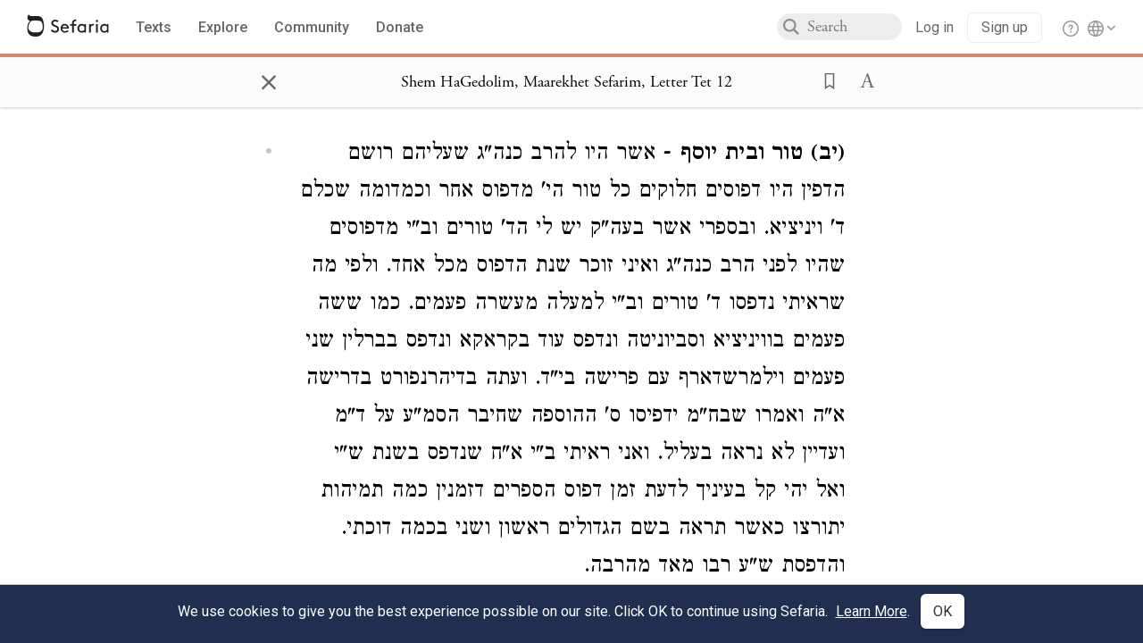

--- FILE ---
content_type: text/html; charset=utf-8
request_url: https://www.sefaria.org/Shem_HaGedolim%2C_Maarekhet_Sefarim%2C_Letter_Tet.12
body_size: 11185
content:





<!DOCTYPE html>
<html>
<head>
    <title>Shem HaGedolim, Maarekhet Sefarim, Letter Tet 12</title>
    <meta charset="utf-8"/>
    <meta name="description" content="(יב) טור ובית יוסף - אשר היו להרב כנה&quot;ג שעליהם רושם הדפין היו דפוסים חלוקים כל טור הי&#39; מדפוס אחר וכמדומה שכלם ד&#39; ויניציא. ובספרי אשר בעה&quot;ק יש לי הד&#39; טורים וב&quot;י..."/>

    

    <link rel="search" type="application/opensearchdescription+xml" title="Sefaria Search" href="/static/files/opensearch.xml" />

    
    <link rel="alternate" href="https://www.sefaria.org/Shem_HaGedolim,_Maarekhet_Sefarim,_Letter_Tet.12" hreflang="en" />
    <link rel="alternate" href="https://www.sefaria.org.il/Shem_HaGedolim,_Maarekhet_Sefarim,_Letter_Tet.12" hreflang="he" />
    

    
    <link rel="canonical" href="https://www.sefaria.org/Shem_HaGedolim,_Maarekhet_Sefarim,_Letter_Tet.12" />
    

    
        <meta property="og:type" content="website"/>
    

    
        <meta property="og:description" content="(יב) טור ובית יוסף - אשר היו להרב כנה&quot;ג שעליהם רושם הדפין היו דפוסים חלוקים כל טור הי&#39; מדפוס אחר וכמדומה שכלם ד&#39; ויניציא. ובספרי אשר בעה&quot;ק יש לי הד&#39; טורים וב&quot;י..."/>
        <meta property="og:image" content="https://www.sefaria.org/api/img-gen/Shem_HaGedolim,_Maarekhet_Sefarim,_Letter_Tet.12?lang=&platform=facebook&ven=&vhe=" />
        <meta property="og:image:type" content="image/png" />
        <meta property="og:image:width" content="1200" />
        <meta property="og:image:height" content="630" />
    

    <meta property="og:title" content="Shem HaGedolim, Maarekhet Sefarim, Letter Tet 12" />
    <meta property="og:url" content="https://www.sefaria.org/Shem_HaGedolim,_Maarekhet_Sefarim,_Letter_Tet.12" />

    <meta name="twitter:card" content="summary_large_image" />
    
    <meta name="twitter:site" content="@sefariaproject" />
    <meta name="twitter:title" content="Shem HaGedolim, Maarekhet Sefarim, Letter Tet 12" />
    <meta name="twitter:description" content="(יב) טור ובית יוסף - אשר היו להרב כנה&quot;ג שעליהם רושם הדפין היו דפוסים חלוקים כל טור הי&#39; מדפוס אחר וכמדומה שכלם ד&#39; ויניציא. ובספרי אשר בעה&quot;ק יש לי הד&#39; טורים וב&quot;י..." />
    <meta name="twitter:image" content="https://www.sefaria.org/api/img-gen/Shem_HaGedolim,_Maarekhet_Sefarim,_Letter_Tet.12?lang=&platform=twitter&ven=&vhe=" />

    <meta name="apple-mobile-web-app-capable" content="yes">
    <meta name="apple-itunes-app" content="app-id=1163273965">
    <meta name="viewport" content="width=device-width, initial-scale=1, user-scalable=no" />

    <!-- https://realfavicongenerator.net -->
    <link rel="apple-touch-icon" sizes="180x180" href="/static/icons/apple-touch-icon.png?v=xQzLlLp7oR">
    <link rel="icon" type="image/png" sizes="32x32" href="/static/icons/favicon-32x32.png?v=xQzLlLp7oR">
    <link rel="icon" type="image/png" sizes="16x16" href="/static/icons/favicon-16x16.png?v=xQzLlLp7oR">
    <link rel="manifest" href="/static/icons/manifest.json?v=xQzLlLp7oR">
    <link rel="mask-icon" href="/static/icons/safari-pinned-tab.svg?v=xQzLlLp7oR" color="#273557">
    <link rel="shortcut icon" href="/static/icons/favicon.ico?v=xQzLlLp7oR">
    <meta name="theme-color" content="#273557">


    
    <script type="application/ld+json">{"@context": "http://schema.org", "@type": "BreadcrumbList", "itemListElement": [{"@type": "ListItem", "position": 1, "name": "Texts", "item": {"@id": "/texts"}}, {"@type": "ListItem", "position": 2, "name": "Reference", "item": {"@id": "/texts/Reference"}}, {"@type": "ListItem", "position": 3, "name": "Encyclopedic Works", "item": {"@id": "/texts/Reference/Encyclopedic Works"}}, {"@type": "ListItem", "position": 4, "name": "Shem HaGedolim", "item": {"@id": "/texts/Reference/Encyclopedic Works/Shem HaGedolim"}}, {"@type": "ListItem", "position": 5, "name": "Shem HaGedolim, Maarekhet Sefarim", "item": {"@id": "/Shem_HaGedolim,_Maarekhet_Sefarim"}}, {"@type": "ListItem", "position": 6, "name": "Letter Tet", "item": {"@id": "/Shem_HaGedolim,_Maarekhet_Sefarim,_Letter_Tet"}}, {"@type": "ListItem", "position": 7, "name": "Seif 12", "item": {"@id": "/Shem_HaGedolim,_Maarekhet_Sefarim,_Letter_Tet.12"}}]}</script>
    

    

    <script src="https://ajax.googleapis.com/ajax/libs/webfont/1.6.26/webfont.js"></script>
    <script>
        WebFont.load({
          google: {
            families: ['Crimson Text:100,200,300,400,500,600,700,800,900'],
            text: 'ăǎġḥḤḫḳḲŏŠšṭżūẓŻāīēḗęîìi̧ ̆̄'
          },
          typekit: {
            id: 'aeg8div' // Adobe Garamond Pro
          }
        });
        WebFont.load({
          google: {
            families: ['Roboto:100,200,300,400,500,600,700,800,900', 'Heebo:100,200,300,400,500,600,700,800,900:hebrew'] // The dotted h causes Heebo not to load.
          }
        });
        WebFont.load({
          google: {
            families: ['Noto Sans Samaritan'],
            text: 'ࠀࠁࠂࠃࠄࠅࠆࠇࠈࠉࠊࠋࠌࠍࠎࠏࠐࠑࠒࠓࠔࠕ'
          }
        });
    </script>
    <script src="https://www.gstatic.com/charts/loader.js"></script>

    <link rel="stylesheet" href="/static/css/common.css">
    <link rel="stylesheet" href="/static/font-awesome/css/font-awesome.css">
    <link rel="stylesheet" href="/static/css/fonts.css">
    <link rel="stylesheet" type="text/css" href="/static/css/keyboard.css">
    <link rel="stylesheet" href="/static/css/s2.css">
    <link rel="stylesheet" href="/static/css/s2-print.css" media="print" />
    <!-- Specific styling to correct behavior of Unbounce banners -->
    <link rel="stylesheet" href="/static/css/unbounce-banner.css">

    
    
    

    <style>
        
    </style>


    
    <!-- Google Tag Manager -->
    <script>(function(w,d,s,l,i){w[l]=w[l]||[];w[l].push({'gtm.start':
    new Date().getTime(),event:'gtm.js'});var f=d.getElementsByTagName(s)[0],
    j=d.createElement(s),dl=l!='dataLayer'?'&l='+l:'';j.async=true;j.src=
    'https://www.googletagmanager.com/gtm.js?id='+i+dl;f.parentNode.insertBefore(j,f);
    })(window,document,'script','dataLayer',"GTM-NBGXSLP");</script>
    <!-- End Google Tag Manager -->

    <!-- Start VWO Async SmartCode -->
    <script type='text/javascript' id='vwoCode'>
    window._vwo_code=window._vwo_code || (function() {
    var account_id=682715,
    version = 1.5,
    settings_tolerance=2000,
    library_tolerance=2500,
    use_existing_jquery=false,
    is_spa=1,
    hide_element='body',
    hide_element_style = 'opacity:0 !important;filter:alpha(opacity=0) !important;background:none !important',
    /* DO NOT EDIT BELOW THIS LINE */
    f=false,d=document,vwoCodeEl=d.querySelector('#vwoCode'),code={use_existing_jquery:function(){return use_existing_jquery},library_tolerance:function(){return library_tolerance},hide_element_style:function(){return'{'+hide_element_style+'}'},finish:function(){if(!f){f=true;var e=d.getElementById('_vis_opt_path_hides');if(e)e.parentNode.removeChild(e)}},finished:function(){return f},load:function(e){var t=d.createElement('script');t.fetchPriority='high';t.src=e;t.type='text/javascript';t.innerText;t.onerror=function(){_vwo_code.finish()};d.getElementsByTagName('head')[0].appendChild(t)},getVersion:function(){return version},getMatchedCookies:function(e){var t=[];if(document.cookie){t=document.cookie.match(e)||[]}return t},getCombinationCookie:function(){var e=code.getMatchedCookies(/(?:^|;)\s?(_vis_opt_exp_\d+_combi=[^;$]*)/gi);e=e.map(function(e){try{var t=decodeURIComponent(e);if(!/_vis_opt_exp_\d+_combi=(?:\d+,?)+\s*$/.test(t)){return''}return t}catch(e){return''}});var i=[];e.forEach(function(e){var t=e.match(/([\d,]+)/g);t&&i.push(t.join('-'))});return i.join('|')},init:function(){if(d.URL.indexOf('__vwo_disable__')>-1)return;window.settings_timer=setTimeout(function(){_vwo_code.finish()},settings_tolerance);var e=d.createElement('style'),t=hide_element?hide_element+'{'+hide_element_style+'}':'',i=d.getElementsByTagName('head')[0];e.setAttribute('id','_vis_opt_path_hides');vwoCodeEl&&e.setAttribute('nonce',vwoCodeEl.nonce);e.setAttribute('type','text/css');if(e.styleSheet)e.styleSheet.cssText=t;else e.appendChild(d.createTextNode(t));i.appendChild(e);var n=this.getCombinationCookie();this.load('https://dev.visualwebsiteoptimizer.com/j.php?a='+account_id+'&u='+encodeURIComponent(d.URL)+'&f='+ +is_spa+'&vn='+version+(n?'&c='+n:''));return settings_timer}};window._vwo_settings_timer = code.init();return code;}());
    </script>
    <!-- End VWO Async SmartCode -->

    


    
    <!-- Hotjar Tracking Code for https://www.sefaria.org -->
    <script>
        (function(h,o,t,j,a,r){
            h.hj=h.hj||function(){(h.hj.q=h.hj.q||[]).push(arguments)};
            h._hjSettings={hjid:2695522,hjsv:6};
            a=o.getElementsByTagName('head')[0];
            r=o.createElement('script');r.async=1;
            r.src=t+h._hjSettings.hjid+j+h._hjSettings.hjsv;
            a.appendChild(r);
        })(window,document,'https://static.hotjar.com/c/hotjar-','.js?sv=');
    </script>
    
    
    <!-- Simple Analytics -->
    
    <script>
      window.sa_event = window.sa_event || function () {
        const a = [].slice.call(arguments);
        window.sa_event.q ? window.sa_event.q.push(a) : window.sa_event.q = [a];
      };
    </script>

    <!-- Unbounce Embed Code -->
    <script src="https://fd810a0513c94a16a52ef4d0d9b9c6c8.js.ubembed.com" async></script> 
</head>

<body class="interface-english ">
    
    <!-- Google Tag Manager (noscript) -->
    <noscript><iframe src="https://www.googletagmanager.com/ns.html?id=GTM-NBGXSLP"
    height="0" width="0" style="display:none;visibility:hidden"></iframe></noscript>
    <!-- End Google Tag Manager (noscript) -->
    



    

    <!--Sentry error reporting config-->
    <script>
      
        const sentryDSN = "https://87dd77e2991c48b4a69022eebb2e635f@o4505401832243200.ingest.sentry.io/4505402077675520";
      
    </script>
    <!--End Sentry error reporting config-->

    
    <!-- React will complain about whitespace -->
    <div id="s2"><div id="readerAppWrap"><div class="readerApp multiPanel interface-english"><div class="header" role="banner"><div class="headerInner"><div class="headerNavSection"><a class="home" href="/"><img src="/static/img/logo.svg" alt="Sefaria Logo"/></a><a href="/texts" class="textLink"><span class="int-en">Texts</span></a><a href="/topics" class="textLink"><span class="int-en">Explore</span></a><a href="/community" class="textLink"><span class="int-en">Community</span></a><a href="https://donate.sefaria.org/give/451346/#!/donation/checkout?c_src=Header" class="textLink donate" target="_blank"><span class="int-en">Donate</span></a></div><div class="headerLinksSection"><div class="search-container"><div id="searchBox" class="searchBox"><span class="readerNavMenuSearchButton"><img src="/static/icons/iconmonstr-magnifier-2.svg"/></span><input class="search serif keyboardInput" id="downshift-287286-input" placeholder="Search" maxLength="75" title="Search for Texts or Keywords Here" aria-activedescendant="" aria-autocomplete="list" aria-controls="downshift-287286-menu" aria-expanded="false" aria-labelledby="downshift-287286-label" autoComplete="off" role="combobox" value=""/></div><div id="downshift-287286-menu" role="listbox" aria-labelledby="downshift-287286-label" class="autocomplete-dropdown"></div></div><div class="accountLinks anon"><a class="login loginLink" href="/login?next=/"><span class="int-en">Log in</span></a><a class="login signupLink" href="/register?next=/"><span class="int-en">Sign up</span></a><div class="help"><a href="https://help.sefaria.org/hc/en-us" target="_blank"><img src="/static/img/help.svg" alt="Help"/></a></div></div><div class="interfaceLinks"><a class="interfaceLinks-button"><img src="/static/icons/globe-wire.svg" alt="Toggle Interface Language Menu"/></a><div class="interfaceLinks-menu closed"><div class="interfaceLinks-header"><span class="int-en">Site Language</span></div><div class="interfaceLinks-options"><a class="interfaceLinks-option int-bi int-he " href="/interface/hebrew?next=/">עברית</a><a class="interfaceLinks-option int-bi int-en active" href="/interface/english?next=/">English</a></div></div></div></div></div></div><div id="panelWrapBox" class="" style="width:100%"><div class="readerPanelBox" style="width:100%;left:0%"><div class="readerPanel serif bilingual stacked light undefined" role="region" id="panel-0" data-anl-batch="{&quot;panel_number&quot;:1,&quot;content_lang&quot;:&quot;bilingual&quot;}"><div class="readerControlsOuter"><div class="categoryColorLine" style="background:var(--reference-orange)"></div><header class="readerControls fullPanel"><div class="readerControlsInner"><div class="leftButtons"><a href="" class="readerNavMenuCloseButton" aria-label="Close" title="Close">×</a><div aria-label="" tabindex="0" class="saveButton" role="button" style="visibility:hidden"><img src="/static/icons/bookmark-filled.svg" alt=""/></div></div><div class="readerTextToc attributed"><div class="readerTextTocBox" role="heading" aria-level="1" aria-live="polite"><a href="Shem_HaGedolim%2C_Maarekhet_Sefarim%2C_Letter_Tet.12" aria-label="Show Connection Panel contents for Shem HaGedolim, Maarekhet Sefarim, Letter Tet 12"><div class="readerControlsTitle"><h1 style="display:flex"><span class="contentSpan en" lang="en">Shem HaGedolim, Maarekhet Sefarim, Letter Tet 12</span><span class="contentSpan he" lang="he"></span></h1></div><div class="readerTextVersion"></div></a></div></div><div class="rightButtons"><div aria-label="Save &quot;Shem HaGedolim, Maarekhet Sefarim, Letter Tet 12&quot;" tabindex="0" class="saveButton tooltip-toggle" role="button"><img src="/static/icons/bookmark.svg" alt="Save &quot;Shem HaGedolim, Maarekhet Sefarim, Letter Tet 12&quot;"/></div><div class="dropdownMenu"><button class="dropdownButton"><div aria-label="Text display options" tabindex="0" class="readerOptionsTooltip tooltip-toggle" role="button"><a class="readerOptions" tabindex="0" role="button" aria-haspopup="true" aria-label="Toggle Reader Menu Display Settings"><span class="int-en"> <img src="/static/img/lang_icon_english.svg" alt="Toggle Reader Menu Display Settings"/></span></a></div></button><div class="dropdownLinks-menu closed"><div class="texts-properties-menu" role="dialog"><div class="show-source-translation-buttons" aria-label="Source-translation toggle"><div class="button"><label for="Source0"><span class="int-en">Source</span></label><input type="radio" id="Source0" name="languageOptions0" value="Source"/></div><div class="button"><label for="Translation0"><span class="int-en">Translation</span></label><input type="radio" id="Translation0" name="languageOptions0" value="Translation"/></div><div class="button"><label for="Source with Translation0"><span class="int-en">Source with Translation</span></label><input type="radio" id="Source with Translation0" checked="" name="languageOptions0" value="Source with Translation"/></div></div><div class="text-menu-border"></div><div class="layout-button-line" role="radiogroup" aria-label="text layout toggle"><span class="int-en">Layout</span><div class="layout-options"><div class="layout-button focus-visible"><div class="button"><label for="stacked0"><span class="int-en"></span></label><input type="radio" id="stacked0" checked="" name="layout-options" value="stacked" style="--url:url(/static/icons/bi-ltr-stacked.svg)"/></div></div><div class="layout-button focus-visible"><div class="button"><label for="heLeft0"><span class="int-en"></span></label><input type="radio" id="heLeft0" name="layout-options" value="heLeft" style="--url:url(/static/icons/bi-ltr-heLeft.svg)"/></div></div></div></div><div class="text-menu-border"></div><div class="font-size-line"><button class="font-size-button preventClosing" aria-label="Decrease font size"><img src="/static/icons/reduce_font.svg" alt=""/></button><span class="int-en">Font Size</span><button class="font-size-button preventClosing" aria-label="Decrease font size"><img src="/static/icons/enlarge_font.svg" alt=""/></button></div><div class="text-menu-border"></div></div></div></div></div></div></header></div><div class="readerContent" style="font-size:62.5%"><div class="textColumn"><div class="textRange basetext loading"><div class="text"><div class="textInner"></div></div></div><div class="loadingMessage sans-serif base next final"><span class="int-en"> </span></div></div></div></div></div></div></div></div></div>
    
    

    

    <div id="overlay"></div>

    <script src="https://unpkg.com/react@16/umd/react.production.min.js"></script>
    <script src="https://unpkg.com/react-dom@16/umd/react-dom.production.min.js"></script>
    <script src="https://cdnjs.cloudflare.com/ajax/libs/jquery/2.2.4/jquery.min.js"></script>
    <script src="https://cdnjs.cloudflare.com/ajax/libs/jqueryui/1.12.1/jquery-ui.js"></script>

    <script src="/static/js/lib/keyboard.js"></script>
    <script src="/static/js/analyticsEventTracker.js"></script>
    <script src="/data.1768608015.js"></script>

    <script>
      
      if (!window.jQuery) {
        console.log('loading jquery locally');
        document.write('<script src="/static/js/lib/jquery.js"><\/script><script src="/static/js/lib/jquery-ui.js"><\/script>');
      }
      if (!window.React) {
          console.log('loading react locally');
          document.write('<script src="/static/js/lib/react.development.js"><\/script><script src="/static/js/lib/react-dom.development.js"><\/script>');
      }

      var DJANGO_VARS = {
        props:         {"_uid": null, "_email": "", "slug": "", "is_moderator": false, "is_editor": false, "is_sustainer": false, "full_name": "", "profile_pic_url": "", "is_history_enabled": true, "translationLanguagePreference": null, "versionPrefsByCorpus": {}, "following": [], "blocking": [], "calendars": [{"title": {"en": "Parashat Hashavua", "he": "פרשת השבוע"}, "displayValue": {"en": "Vaera", "he": "וארא"}, "url": "Exodus.6.2-9.35", "ref": "Exodus 6:2-9:35", "heRef": "שמות ו׳:ב׳-ט׳:ל״ה", "order": 1, "category": "Tanakh", "extraDetails": {"aliyot": ["Exodus 6:2-6:13", "Exodus 6:14-6:28", "Exodus 6:29-7:7", "Exodus 7:8-8:6", "Exodus 8:7-8:18", "Exodus 8:19-9:16", "Exodus 9:17-9:35", "Exodus 9:33-9:35"]}, "description": {"en": "Vaera (“I Appeared”) opens as God promises to redeem the enslaved Israelites and bring them to the Promised Land. When Pharaoh repeatedly refuses to let the Israelites go, God sends a series of plagues: water turning to blood, frogs, lice, wild animals, death of livestock, boils, and hail.", "he": "פרשת וארא נפתחת בהבטחת האל להוציא את בני ישראל ממצרים ולהביאם לארץ זבת חלב ודבש. משה דורש מפרעה לשלוח את בני ישראל ממצרים, אך פרעה מסרב שוב ושוב. אלוהים מביא מכות על מצרים בכל פעם שפרעה מסרב: מים הופכים לדם, מכת צפרדעים, כינים, ערוב, דבר, שחין וברד."}}, {"title": {"en": "Haftarah", "he": "הפטרה"}, "displayValue": {"en": "Ezekiel 28:25-29:21", "he": "יחזקאל כ״ח:כ״ה-כ״ט:כ״א"}, "url": "Ezekiel.28.25-29.21", "ref": "Ezekiel 28:25-29:21", "order": 2, "category": "Tanakh"}, {"title": {"en": "Daf Yomi", "he": "דף יומי"}, "displayValue": {"en": "Menachot 6", "he": "מנחות ו׳"}, "url": "Menachot.6", "ref": "Menachot 6", "order": 3, "category": "Talmud"}, {"title": {"en": "929", "he": "929"}, "displayValue": {"en": "Leviticus 10 (100)", "he": "ויקרא י׳ (100)"}, "url": "Leviticus.10", "ref": "Leviticus 10", "order": 4, "category": "Tanakh"}, {"title": {"en": "Daily Mishnah", "he": "משנה יומית"}, "displayValue": {"en": "Mishnah Arakhin 6:4-5", "he": "משנה ערכין ו׳:ד׳-ה׳"}, "url": "Mishnah_Arakhin.6.4-5", "ref": "Mishnah Arakhin 6:4-5", "order": 5, "category": "Mishnah"}, {"title": {"en": "Daily Rambam", "he": "הרמב\"ם היומי"}, "displayValue": {"en": "Mourning 10", "he": "הלכות אבל י׳"}, "url": "Mishneh_Torah,_Mourning.10", "ref": "Mishneh Torah, Mourning 10", "order": 6, "category": "Halakhah"}, {"title": {"en": "Daily Rambam (3 Chapters)", "he": "הרמב\"ם היומי (3 פרקים)"}, "displayValue": {"en": "Testimony 5-7", "he": "הלכות עדות ה׳-ז׳"}, "url": "Mishneh_Torah,_Testimony.5-7", "ref": "Mishneh Torah, Testimony 5-7", "order": 7, "category": "Halakhah"}, {"title": {"en": "Daf a Week", "he": "דף השבוע"}, "displayValue": {"en": "Nedarim 64", "he": "נדרים ס״ד"}, "url": "Nedarim.64", "ref": "Nedarim 64", "order": 8, "category": "Talmud"}, {"title": {"en": "Halakhah Yomit", "he": "הלכה יומית"}, "displayValue": {"en": "Shulchan Arukh, Orach Chayim 139:2-4", "he": "שולחן ערוך, אורח חיים קל״ט:ב׳-ד׳"}, "url": "Shulchan_Arukh,_Orach_Chayim.139.2-4", "ref": "Shulchan Arukh, Orach Chayim 139:2-4", "order": 9, "category": "Halakhah"}, {"title": {"en": "Arukh HaShulchan Yomi", "he": "ערוך השולחן היומי"}, "displayValue": {"en": "Orach Chaim 242:35-41", "he": "אורח חיים רמ״ב:ל״ה-מ״א"}, "url": "Arukh_HaShulchan,_Orach_Chaim.242.35-41", "ref": "Arukh HaShulchan, Orach Chaim 242:35-41", "order": 10, "category": "Halakhah"}, {"title": {"en": "Tanakh Yomi", "he": "תנ\"ך יומי"}, "displayValue": {"en": "Vaera", "he": "וארא"}, "url": "Exodus.6.2-9.35", "ref": "Exodus 6:2-9:35", "order": 11, "category": "Tanakh"}, {"title": {"en": "Chok LeYisrael", "he": "חק לישראל"}, "displayValue": {"en": "Vaera", "he": "וארא"}, "url": "collections/חק-לישראל?tag=Vaera", "order": 12, "category": "Tanakh"}, {"title": {"en": "Tanya Yomi", "he": "תניא יומי"}, "displayValue": {"en": "28 Tevet", "he": "כח טבת"}, "url": "Tanya,_Part_I;_Likkutei_Amarim.17.5", "ref": "Tanya, Part I; Likkutei Amarim 17:5", "order": 15, "category": "Chasidut"}, {"title": {"en": "Yerushalmi Yomi", "he": "ירושלמי יומי"}, "displayValue": {"en": "Jerusalem Talmud Nazir 44", "he": "תלמוד ירושלמי נזיר מד"}, "url": "Jerusalem_Talmud_Nazir.9.2.3-10", "ref": "Jerusalem Talmud Nazir 9:2:3-10", "order": 16, "category": "Talmud"}], "notificationCount": 0, "notifications": [], "saved": {"loaded": false, "items": []}, "last_place": [], "last_cached": 1768608014.899844, "multiPanel": true, "initialPath": "/Shem_HaGedolim,_Maarekhet_Sefarim,_Letter_Tet.12", "interfaceLang": "english", "translation_language_preference_suggestion": null, "initialSettings": {"language": "bilingual", "layoutDefault": "segmented", "layoutTalmud": "continuous", "layoutTanakh": "segmented", "aliyotTorah": "aliyotOff", "vowels": "all", "punctuationTalmud": "punctuationOn", "biLayout": "stacked", "color": "light", "fontSize": 62.5}, "trendingTopics": [{"slug": "parashat-vaera", "count": 23, "author_count": 14, "he": "פרשת וארא", "en": "Parashat Vaera", "tag": "Parashat Vaera", "he_tag": "פרשת וארא"}, {"slug": "prayer", "count": 14, "author_count": 8, "he": "תפילה", "en": "Prayer", "tag": "Prayer", "he_tag": "תפילה"}, {"slug": "god", "count": 11, "author_count": 8, "he": "אלוהים", "en": "God", "tag": "God", "he_tag": "אלוהים"}, {"slug": "moses", "count": 9, "author_count": 7, "he": "משה", "en": "Moses", "tag": "Moses", "he_tag": "משה"}, {"slug": "tu-bishvat", "count": 8, "author_count": 6, "he": "ט\"ו בשבט", "en": "Tu Bishvat", "tag": "Tu Bishvat", "he_tag": "ט\"ו בשבט"}], "numLibraryTopics": 5461, "_siteSettings": {"TORAH_SPECIFIC": true, "SITE_NAME": {"en": "Sefaria", "he": "ספריא"}, "LIBRARY_NAME": {"en": "The Sefaria Library", "he": "האוסף של ספריא"}, "SUPPORTED_TRANSLATION_LANGUAGES": ["en", "es", "fr", "de"], "COLLECTIONS_BUCKET": "sefaria-collection-images", "PROFILES_BUCKET": "sefaria-profile-pictures", "UGC_BUCKET": "sheet-user-uploaded-media", "TOPICS_BUCKET": "img.sefaria.org", "HELP_CENTER_URLS": {"EN_US": "https://help.sefaria.org/hc/en-us", "HE": "https://help.sefaria.org/hc/he", "GETTING_STARTED": "https://help.sefaria.org/hc/en-us/articles/21471911125020-Video-Guide-How-to-Get-Started-Navigating-the-Library"}}, "_debug": false, "_debug_mode": null, "headerMode": false, "initialPanels": [{"mode": "Text", "ref": "Shem HaGedolim, Maarekhet Sefarim, Letter Tet 12", "refs": ["Shem HaGedolim, Maarekhet Sefarim, Letter Tet 12"], "currVersions": {"en": {"languageFamilyName": "", "versionTitle": ""}, "he": {"languageFamilyName": "", "versionTitle": ""}}, "filter": null, "versionFilter": [], "selectedWords": null, "sidebarSearchQuery": null, "selectedNamedEntity": null, "selectedNamedEntityText": null, "settings": {"language": "bilingual"}, "text": {"versions": [{"status": "locked", "priority": "", "license": "Public Domain", "versionNotes": "", "formatAsPoetry": "", "digitizedBySefaria": "", "method": "", "heversionSource": "", "versionUrl": "", "versionTitleInHebrew": "", "versionNotesInHebrew": "", "shortVersionTitle": "", "shortVersionTitleInHebrew": "", "extendedNotes": "", "extendedNotesHebrew": "", "purchaseInformationImage": "", "purchaseInformationURL": "", "hasManuallyWrappedRefs": "", "language": "he", "versionSource": "https://www.nli.org.il/he/books/NNL_ALEPH000411346/NLI", "versionTitle": "Podgorze, 1905 (Wikisource edition)", "actualLanguage": "he", "languageFamilyName": "hebrew", "isSource": true, "isPrimary": true, "direction": "rtl", "text": ["<b>(יב) טור ובית יוסף</b> - אשר היו להרב כנה\"ג שעליהם רושם הדפין היו דפוסים חלוקים כל טור הי' מדפוס אחר וכמדומה שכלם ד' ויניציא. ובספרי אשר בעה\"ק יש לי הד' טורים וב\"י מדפוסים שהיו לפני הרב כנה\"ג ואיני זוכר שנת הדפוס מכל אחד. ולפי מה שראיתי נדפסו ד' טורים וב\"י למעלה מעשרה פעמים. כמו ששה פעמים בוויניציא וסביוניטה ונדפס עוד בקראקא ונדפס בברלין שני פעמים וילמרשדארף עם פרישה בי\"ד. ועתה בדיהרנפורט בדרישה א\"ה ואמרו שבח\"מ ידפיסו ס' ההוספה שחיבר הסמ\"ע על ד\"מ ועדיין לא נראה בעליל. ואני ראיתי ב\"י א\"ח שנדפס בשנת ש\"י<i data-commentator=\"Hagahot Menachem Tzion\" data-label=\"ו\" data-order=\"6\"></i> ואל יהי קל בעיניך לדעת זמן דפוס הספרים דזמנין כמה תמיהות יתורצו כאשר תראה בשם הגדולים ראשון ושני בכמה דוכתי. והדפסת ש\"ע רבו מאד מהרבה.<i data-commentator=\"Hagahot Menachem Tzion\" data-label=\"ז\" data-order=\"7\"></i>", "<small><b>וכבר </b> הודיע רבינו האר\"י ז\"ל כי נשמת מרן ז\"ל משרש רבי יהודה בר אלעאי ובחינת אצילות כמ\"ש בח\"א (עיין רבינו האר\"י בח\"א). ואפשר דכמו שר\"י בר אלעאי ראש המדברים בכל מקום כן תחלה וראש בכל דין רואים בבית יוסף ודעתו בש\"ע והדר שקלו וטרו להעמיד ההלכה על בוריה. </small>", "<small><b>ודע</b> דבש\"ע שנדפס בימי מרן ז\"ל בלי הגה\"ה כתוב בסופו שהשלים לחברו אור [ליום] הששי י\"ז אדר הראשון ש' שכ\"ג. ובח\"א דף ע\"ד הבאתי מש\"ע דפוס ישן שכתב שם דחלק א\"ח השלימו מרן בכפר ביריא שבגליל העליון שנת שט\"ו ונמצא דבב' חלקים אשתהויי אשתהי ח' שנים מ\"מ. ובש\"ע י\"ד סי' של\"א דין י\"ט כתב \"ושנת השמיטה האמיתית היתה שנת השי\"ג\", ע\"ש. ועלה בדפוס ס' ש\"ע ונשלם בשנת שכ\"ה. ולפי סדר זמנים שרמ\"א היתה מנוחתו שנת של\"ג. נמצא דבששה שני' מעלה מטה חיבר ההגהות על כל ד' ש\"ע. וכמדומה לי שראיתי ש\"ע עם הגהות שנדפס בחיי מור\"ם ז\"ל. ובשו\"ת מור\"ם סי' קל\"ב הקשו לו קושיות על מ\"ש בהגהות ש\"ע והשיב עליהם. ואין להשגיח בשפתי ישנים כי כמה פעמים ראיתי דאפילו במנין השנים לא דק. </small>", "<small><b>וכבר</b> ידוע דבארץ הצבי וארץ מצרים וערי ביסתא\"ן דמשק וארם צובה וערי פרס וגלילות טורקיא\"ה וערי המערב קבלו עליהם הוראות מרן ז\"ל וכמ\"ש מהראנ\"ח בשתובה ושאר אחרונים. זולתי בדיני ממונות שנהגו בטורקיא\"ה לומר קים לי. ועיין תשובת מהר\"י צאייח בס' אבקת רוכל סי' יו\"ד ותשובת מרן שם סי' ל\"ב ובכללים שבסוף גט פשוט ואכמ\"ל. </small>", "<small>ובארץ הצבי נהגו איזה חומרות להחמיר כמור\"ם אך אין מוחין במי שנוהג כמרן. ומכללן של דברים אתה תשמע דבעיר שנהגו כמרן אם א' תופס כקולת מור\"ם גוערין בו ולא יפה עשה לפרוץ גדר. ומהר\"ם בפנים מאירות ח\"ב סי' ק\"כ כתב דאשכנזי שהורה כקולת מרן צריך תשובה וכפרה ע\"ש. וכן הוא באתריה דמר מרן מי שהורה כקולת מור\"ם צריך תשובה וכפרה. ואם תופס כקולי' דמר וכקולי דמר עליו נאמר \"הכסיל בחשך הולך\". והאיש הירא ישמור עצמו שלא להקל כקולת מור\"ם במקום שנהגו כמרן. ודוק היטב כי קצרתי מאד.</small><i data-commentator=\"Hagahot Sheerit Tzion\" data-label=\"כז\" data-order=\"27\"></i>"]}], "missings": [["translation", ""]], "available_langs": ["hebrew"], "available_versions": [{"status": "locked", "priority": "", "license": "Public Domain", "versionNotes": "", "formatAsPoetry": "", "digitizedBySefaria": "", "method": "", "heversionSource": "", "versionUrl": "", "versionTitleInHebrew": "", "versionNotesInHebrew": "", "shortVersionTitle": "", "shortVersionTitleInHebrew": "", "extendedNotes": "", "extendedNotesHebrew": "", "purchaseInformationImage": "", "purchaseInformationURL": "", "hasManuallyWrappedRefs": "", "language": "he", "title": "Shem HaGedolim, Maarekhet Sefarim", "versionSource": "https://www.nli.org.il/he/books/NNL_ALEPH000411346/NLI", "versionTitle": "Podgorze, 1905 (Wikisource edition)", "actualLanguage": "he", "languageFamilyName": "hebrew", "isSource": true, "isPrimary": true, "direction": "rtl"}], "ref": "Shem HaGedolim, Maarekhet Sefarim, Letter Tet 12", "heRef": "שם הגדולים, מערכת ספרים, מערכת ט י״ב", "sections": ["12"], "toSections": ["12"], "sectionRef": "Shem HaGedolim, Maarekhet Sefarim, Letter Tet 12", "heSectionRef": "שם הגדולים, מערכת ספרים, מערכת ט י״ב", "firstAvailableSectionRef": "Shem HaGedolim, Maarekhet Sefarim, Letter Tet 12", "isSpanning": false, "next": "Shem HaGedolim, Maarekhet Sefarim, Letter Tet 13", "prev": "Shem HaGedolim, Maarekhet Sefarim, Letter Tet 11", "title": "Shem HaGedolim, Maarekhet Sefarim, Letter Tet 12", "book": "Shem HaGedolim, Maarekhet Sefarim, Letter Tet", "heTitle": "שם הגדולים, מערכת ספרים, מערכת ט", "primary_category": "Reference", "type": "Reference", "indexTitle": "Shem HaGedolim, Maarekhet Sefarim", "categories": ["Reference", "Encyclopedic Works", "Shem HaGedolim"], "heIndexTitle": "שם הגדולים, מערכת ספרים", "isComplex": true, "isDependant": false, "order": "", "collectiveTitle": "", "heCollectiveTitle": "", "alts": [], "textDepth": 2, "sectionNames": ["Seif", "Paragraph"], "addressTypes": ["Seif", "Section"], "titleVariants": ["Letter Tet"], "heTitleVariants": ["מערכת ט"], "index_offsets_by_depth": {}, "he": ["<b>(יב) טור ובית יוסף</b> - אשר היו להרב כנה\"ג שעליהם רושם הדפין היו דפוסים חלוקים כל טור הי' מדפוס אחר וכמדומה שכלם ד' ויניציא. ובספרי אשר בעה\"ק יש לי הד' טורים וב\"י מדפוסים שהיו לפני הרב כנה\"ג ואיני זוכר שנת הדפוס מכל אחד. ולפי מה שראיתי נדפסו ד' טורים וב\"י למעלה מעשרה פעמים. כמו ששה פעמים בוויניציא וסביוניטה ונדפס עוד בקראקא ונדפס בברלין שני פעמים וילמרשדארף עם פרישה בי\"ד. ועתה בדיהרנפורט בדרישה א\"ה ואמרו שבח\"מ ידפיסו ס' ההוספה שחיבר הסמ\"ע על ד\"מ ועדיין לא נראה בעליל. ואני ראיתי ב\"י א\"ח שנדפס בשנת ש\"י<i data-commentator=\"Hagahot Menachem Tzion\" data-label=\"ו\" data-order=\"6\"></i> ואל יהי קל בעיניך לדעת זמן דפוס הספרים דזמנין כמה תמיהות יתורצו כאשר תראה בשם הגדולים ראשון ושני בכמה דוכתי. והדפסת ש\"ע רבו מאד מהרבה.<i data-commentator=\"Hagahot Menachem Tzion\" data-label=\"ז\" data-order=\"7\"></i>", "<small><b>וכבר </b> הודיע רבינו האר\"י ז\"ל כי נשמת מרן ז\"ל משרש רבי יהודה בר אלעאי ובחינת אצילות כמ\"ש בח\"א (עיין רבינו האר\"י בח\"א). ואפשר דכמו שר\"י בר אלעאי ראש המדברים בכל מקום כן תחלה וראש בכל דין רואים בבית יוסף ודעתו בש\"ע והדר שקלו וטרו להעמיד ההלכה על בוריה. </small>", "<small><b>ודע</b> דבש\"ע שנדפס בימי מרן ז\"ל בלי הגה\"ה כתוב בסופו שהשלים לחברו אור [ליום] הששי י\"ז אדר הראשון ש' שכ\"ג. ובח\"א דף ע\"ד הבאתי מש\"ע דפוס ישן שכתב שם דחלק א\"ח השלימו מרן בכפר ביריא שבגליל העליון שנת שט\"ו ונמצא דבב' חלקים אשתהויי אשתהי ח' שנים מ\"מ. ובש\"ע י\"ד סי' של\"א דין י\"ט כתב \"ושנת השמיטה האמיתית היתה שנת השי\"ג\", ע\"ש. ועלה בדפוס ס' ש\"ע ונשלם בשנת שכ\"ה. ולפי סדר זמנים שרמ\"א היתה מנוחתו שנת של\"ג. נמצא דבששה שני' מעלה מטה חיבר ההגהות על כל ד' ש\"ע. וכמדומה לי שראיתי ש\"ע עם הגהות שנדפס בחיי מור\"ם ז\"ל. ובשו\"ת מור\"ם סי' קל\"ב הקשו לו קושיות על מ\"ש בהגהות ש\"ע והשיב עליהם. ואין להשגיח בשפתי ישנים כי כמה פעמים ראיתי דאפילו במנין השנים לא דק. </small>", "<small><b>וכבר</b> ידוע דבארץ הצבי וארץ מצרים וערי ביסתא\"ן דמשק וארם צובה וערי פרס וגלילות טורקיא\"ה וערי המערב קבלו עליהם הוראות מרן ז\"ל וכמ\"ש מהראנ\"ח בשתובה ושאר אחרונים. זולתי בדיני ממונות שנהגו בטורקיא\"ה לומר קים לי. ועיין תשובת מהר\"י צאייח בס' אבקת רוכל סי' יו\"ד ותשובת מרן שם סי' ל\"ב ובכללים שבסוף גט פשוט ואכמ\"ל. </small>", "<small>ובארץ הצבי נהגו איזה חומרות להחמיר כמור\"ם אך אין מוחין במי שנוהג כמרן. ומכללן של דברים אתה תשמע דבעיר שנהגו כמרן אם א' תופס כקולת מור\"ם גוערין בו ולא יפה עשה לפרוץ גדר. ומהר\"ם בפנים מאירות ח\"ב סי' ק\"כ כתב דאשכנזי שהורה כקולת מרן צריך תשובה וכפרה ע\"ש. וכן הוא באתריה דמר מרן מי שהורה כקולת מור\"ם צריך תשובה וכפרה. ואם תופס כקולי' דמר וכקולי דמר עליו נאמר \"הכסיל בחשך הולך\". והאיש הירא ישמור עצמו שלא להקל כקולת מור\"ם במקום שנהגו כמרן. ודוק היטב כי קצרתי מאד.</small><i data-commentator=\"Hagahot Sheerit Tzion\" data-label=\"כז\" data-order=\"27\"></i>"], "text": [], "updateFromAPI": true}}], "initialTab": null, "initialPanelCap": 1, "initialQuery": null, "initialNavigationCategories": null, "initialNavigationTopicCategory": null, "initialNavigationTopicTitle": null, "remoteConfig": {"sentry": {"tracesSampleRate": 0.01, "sampleRate": 0.01, "replaysSessionSampleRate": 0.01, "replaysOnErrorSampleRate": 0.01}}},
        contentLang:   "bilingual",
        inReaderApp:   true,
        static_url:    /static/,
      };

      // Make remote config available globally
      window.remoteConfig = DJANGO_VARS.props?.remoteConfig || {};

      
          var STRAPI_INSTANCE =  "https://cms.sefaria.org:443";
      

      
    </script>

    
      <!-- Google tag (gtag.js) -->
          <script async src="https://www.googletagmanager.com/gtag/js?id=G-5S6RP1RFZ2"></script>
          <script>
            window.dataLayer = window.dataLayer || [];
            function gtag(){dataLayer.push(arguments);}
            gtag('js', new Date());
            gtag('config', 'G-5S6RP1RFZ2', {
              'user_id': DJANGO_VARS.props ? DJANGO_VARS.props._uid : null,
              'traffic_type': DJANGO_VARS.props && DJANGO_VARS.props._email.includes('sefaria.org') ? 'sefariaemail' : null,
              'site_lang': 'english',
            });

            <!-- attach analyticsEventTracker -->
            AnalyticsEventTracker.attach("#s2, #staticContentWrapper", ['click', 'scrollIntoView', 'toggle', 'mouseover', 'input', 'inputStart']);
          </script>
      <!-- End Google tag -->
    


    <script src="/static/bundles/client/client-56a0cc2f8c120958d762.js" ></script>

    
    
    <!-- Default metadata for Simple Analytics -->
    <script>
      const SESSION_KEY = 'sa_custom_session_id';
      if (sessionStorage.getItem(SESSION_KEY) === null) {
        sessionStorage.setItem(SESSION_KEY, crypto.randomUUID());
      }
      const SA_KEY = 'sa_id';
      if (localStorage.getItem(SA_KEY) === null) {
        localStorage.setItem(SA_KEY, crypto.randomUUID());
      }
      sa_metadata = {
        logged_in: Boolean(DJANGO_VARS.props._uid),
        interface_lang: DJANGO_VARS.props.interfaceLang === 'hebrew' ? 'he' : 'en',
        device_type: DJANGO_VARS.props.multiPanel ? 'desktop' : 'mobile',
        user_type: Sefaria.isReturningVisitor() ? 'old' : 'new',
        custom_session_id: sessionStorage.getItem(SESSION_KEY),
        sefaria_id: localStorage.getItem(SA_KEY),
        ...(DJANGO_VARS.props._email.includes('sefaria.org') && { traffic_type: 'sefaria_email' })
      };
    </script>

    
    <script 
      defer 
      data-hostname="sefaria.org" 
      data-collect-dnt="true" 
      src="https://scripts.simpleanalyticscdn.com/latest.js">
    </script>
    
</body>
</html>


--- FILE ---
content_type: application/javascript
request_url: https://prism.app-us1.com/?a=27769750&u=https%3A%2F%2Fwww.sefaria.org%2FShem_HaGedolim%252C_Maarekhet_Sefarim%252C_Letter_Tet.12
body_size: 117
content:
window.visitorGlobalObject=window.visitorGlobalObject||window.prismGlobalObject;window.visitorGlobalObject.setVisitorId('5fc5fc40-8966-4031-a886-bbf06e2a0a67', '27769750');window.visitorGlobalObject.setWhitelistedServices('', '27769750');